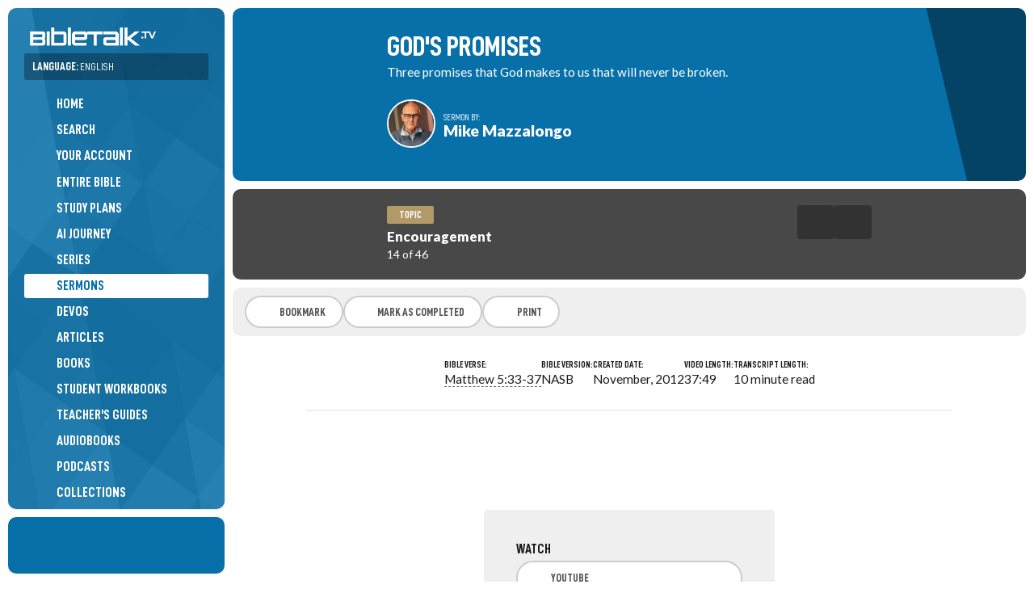

--- FILE ---
content_type: text/html; charset=UTF-8
request_url: https://bibletalk.tv/gods-promises
body_size: 13691
content:
<!DOCTYPE html>
<html dir="auto" lang="en">
<head>
	<title>God's Promises | BibleTalk.tv</title>
	
	<meta charset="utf-8">
	
	<meta name="msapplication-tap-highlight" content="no">
	<meta name="theme-color" content="#065783">
	<meta name="viewport" content="width=device-width,minimum-scale=1.0,viewport-fit=cover">
	
	
	<meta name="description" content="Three promises that God makes to us that will never be broken.">
	<meta name="keywords" content="bibletalk,bible talk,free bible media,bible media,bible videos,bible audio,bible blog,free bible videos,free bible study material,What God Promises Us, What God Promises humans, What does god promise us, Gods love, God's love,">

		<meta property="al:ios:app_name" content="BibleTalk.tv">
	<meta property="al:ios:app_store_id" content="628756691">
	<meta property="al:ios:url" content="bibletalktv://gods-promises">
	<meta name="apple-itunes-app" content="app-id=628756691, app-argument=bibletalktv://gods-promises">

	<meta property="al:android:url" content="bibletalktv://gods-promises">
	<meta property="al:android:app_name" content="BibleTalk.tv">
	<meta property="al:android:package" content="com.bibletalk">
	<meta property="al:web:url" content="https://bibletalk.tv/gods-promises">
		
	<meta name="twitter:card" content="summary_large_image">
	<meta name="twitter:site" content="@bibletalktv">
	<meta name="twitter:image" content="https://img.youtube.com/vi/ShIayqDg1-Q/maxresdefault.jpg">
	<meta name="twitter:description" content="Three promises that God makes to us that will never be broken.">
			<meta name="twitter:player" content="https://www.youtube.com/embed/ShIayqDg1-Q">
		<meta name="twitter:player:width" content="1280">
		<meta name="twitter:player:height" content="720">
		
	<meta property="fb:app_id" content="187816405044">
	<meta property="og:site_name" content="BibleTalk.tv">
	<meta property="og:type" content="article">
	<meta property="og:title" content="God's Promises">
	<meta property="og:url" content="https://bibletalk.tv/gods-promises">
	<meta property="og:description" content="Three promises that God makes to us that will never be broken.">
	
	<meta property="og:image" content="https://img.youtube.com/vi/ShIayqDg1-Q/maxresdefault.jpg">
	<meta property="og:image:width" content="1280">
	<meta property="og:image:height" content="720">
		
	<meta property="og:video" content="http://www.youtube.com/v/ShIayqDg1-Q?autohide=1">
		<meta property="og:video:secure_url" content="https://www.youtube.com/v/ShIayqDg1-Q?autohide=1">
		<meta property="og:video:type" content="application/x-shockwave-flash">
	<meta property="og:video:width" content="1280">
	<meta property="og:video:height" content="720">
	
	<link rel="shortcut icon" type="image/png" href="/favicon.png">
	<link rel="shortcut icon" type="image/ico" href="/favicon.ico">
	<link rel="icon" type="image/ico" href="/favicon.ico">
	<link rel="apple-touch-icon" href="/apple-touch-icon.png">
	<link rel="search" title="bibletalk.tv" href="https://bibletalk.tv/opensearch.xml" type="application/opensearchdescription+xml">
	<link rel="canonical" href="https://bibletalk.tv/gods-promises">
	<link rel="amphtml" href="https://bibletalk.tv/gods-promises.amp.html">	
	<link rel="alternate" type="application/rss+xml" title="BibleTalk.tv Video Podcast HD" href="/rss/video/hd">
	<link rel="alternate" type="application/rss+xml" title="BibleTalk.tv Video Podcast SD" href="/rss/video/sd">
	<link rel="alternate" type="application/rss+xml" title="BibleTalk.tv Audio Podcast" href="/rss/audio">
	<link rel="alternate" type="application/rss+xml" title="BibleTalk.tv Article RSS Feed" href="/rss/text">

		<link rel="preload" href="https://bibletalk.media/webfonts/D-DINCondensed.woff2" as="font" type="font/woff2" crossorigin="anonymous">
	<link rel="preload" href="https://bibletalk.media/webfonts/D-DINCondensed-Bold.woff2" as="font" type="font/woff2" crossorigin="anonymous">

	<link rel="preconnect" href="https://fonts.googleapis.com" crossorigin="anonymous">
	<link rel="preconnect" href="https://fonts.gstatic.com" crossorigin="anonymous">
	<link href="https://fonts.googleapis.com/css2?family=Lato:ital,wght@0,400;0,900;1,400&family=Merriweather:ital,wght@0,400;0,700;1,400;1,700&display=swap" rel="stylesheet">
		
	<link rel="preconnect" href="https://bibletalk.media" crossorigin="anonymous">
	
	<link rel="stylesheet" href="https://bibletalk.media/css/fontawesome.min.css" id="fa-css">
	<link rel="stylesheet" href="https://bibletalk.media/css/regular.min.css" id="fa-regular-css">
	<link rel="stylesheet" href="https://bibletalk.media/css/solid.min.css" id="fa-solid-css">
	<link rel="stylesheet" href="https://bibletalk.media/css/brands.min.css" id="bt-brands-css">
	<link rel="stylesheet" href="https://bibletalk.media/css/global.css" id="bt-global-css">

	<link rel="stylesheet" href="/css/style.1768170345.css" id="main-css">
	<link rel="stylesheet" href="/css/ai.css?ts=1763504809" id="ai-css">
	<link rel="stylesheet" href="/css/print.1726889885.css" media="print">

	<script defer src="https://apis.google.com/js/platform.js"></script>	<script src="/js/compiled.1759470275.js"></script>
	
	<script>
		document.addEventListener("DOMContentLoaded", () => {
		  const lazyDivs = document.querySelectorAll(".lazy-bg");
		
		  const observer = new IntersectionObserver(entries => {
			entries.forEach(entry => {
			  if (entry.isIntersecting) {
				const div = entry.target;
				const bg = div.getAttribute("data-bg");
				div.style.backgroundImage = `url(${bg})`;
				observer.unobserve(div);
			  }
			});
		  });
		
		  lazyDivs.forEach(div => observer.observe(div));
		});
	</script>
	
	<!-- Google tag (gtag.js) -->
<script async src="https://www.googletagmanager.com/gtag/js?id=G-Q93EVL6LCE"></script>
<script>
  window.dataLayer = window.dataLayer || [];
  function gtag(){dataLayer.push(arguments);}
  gtag('js', new Date());

  gtag('config', 'G-Q93EVL6LCE');
</script>
</head>
<body class="lang-en">
<div class="print-logo hide"><img loading="lazy" src="/images/logo-print.png" class="block" alt="BibleTalk.tv"></div>
<div class="body-inner">
<header id="sidebar-header" class="no-print" >
	<div id="logo"><a href="/"><img src="/images/logo.png" class="block" alt="BibleTalk.tv" title="BibleTalk.tv"></a></div>
	<div id="main-navigation">
		
					<div id="language-jumper" class="language-jumper">
				<div class="current">
					<a href="/languages" class="fc-white" onclick="$('#language-jumper .available').slideToggle(); return false;">
						<label>Language: <span style="font-weight: 400;">English</span></label>
						<i class="fa fa-circle-arrow-down"></i>
					</a>
				</div>
				<div class="available" >
					<div class="langs">
											<a href="/sermons" alt="BibleTalk.tv – English" title="BibleTalk.tv – English" class="selected ">English</a>
											<a href="/fr/sermons" alt="BibleTalk.tv – Français" title="BibleTalk.tv – Français" class="">Français</a>
											<a href="/es/sermons" alt="BibleTalk.tv – Español" title="BibleTalk.tv – Español" class="">Español</a>
											<a href="/ru/sermons" alt="BibleTalk.tv – Русский" title="BibleTalk.tv – Русский" class="arial-narrow-font ">Русский</a>
											<a href="/hi/sermons" alt="BibleTalk.tv – हिंदी" title="BibleTalk.tv – हिंदी" class="">हिंदी</a>
											<a href="/it/sermons" alt="BibleTalk.tv – Italiano" title="BibleTalk.tv – Italiano" class="">Italiano</a>
										</div>
				</div>
			</div>	
				<nav role="navigation">
			<ul>
												
				<li><a href="/"><i class="fal fa-fw fa-home-alt pad-right-s"></i>Home</a></li>
				<li><a href="/search"><i class="fal fa-fw fa-search pad-right-s"></i>Search</a></li>
				
				<li><a href="/account"><span style="width: 30px;"><i class="fal fa-fw fa-user-circle" style="width: auto;  display: inline; border-radius: 100%; padding: 2px;"></i></span>Your Account</a></li>
				
								
				<li><a href="/entire-bible"><i class="fal fa-fw fa-book-bible pad-right-s"></i>Entire Bible</a></li>
				
				<li><a href="/plans"><i class="fal fa-fw fa-map pad-right-s"></i>Study Plans</a></li>
				<li><a href="/ai"><i class="fal fa-fw fa-road pad-right-s"></i>AI Journey</a></li>
				
				<li><a href="/series"><i class="fal fa-fw fa-chalkboard-teacher pad-right-s"></i>Series</a></li>
				<li><a href="/sermons" class="selected"><i class="fal fa-fw fa-podium pad-right-s"></i>Sermons</a></li>
				<li><a href="/devos"><i class="fal fa-fw fa-comments-alt pad-right-s"></i>Devos</a></li>
				<li><a href="/articles"><i class="fal fa-fw fa-align-left pad-right-s"></i>Articles</a></li>
				
				<li><a href="/books"><i class="fal fa-fw fa-book-open pad-right-s"></i>Books</a></li>
				<li><a href="/workbooks"><i class="fal fa-fw fa-file-alt pad-right-s"></i>Student Workbooks</a></li>				
				<li><a href="/guides"><i class="fal fa-fw fa-person-chalkboard pad-right-s"></i>Teacher's Guides</a></li>				<li><a href="/audiobooks"><i class="fal fa-fw fa-headphones-alt pad-right-s"></i>Audiobooks</a></li>	
				
				<li><a href="/podcasts"><i class="fal fa-fw fa-signal-stream pad-right-s"></i>Podcasts</a></li>	
				<li><a href="/collections"><i class="fal fa-fw fa-rectangle-history pad-right-s"></i>Collections</a></li>
				<li><a href="/quizzes"><i class="fal fa-fw fa-tasks pad-right-s"></i>Quizzes</a></li>
				<li><a href="/graphics"><i class="fal fa-fw fa-pen-paintbrush pad-right-s"></i>Graphics</a></li>
				<li><a href="/downloads"><i class="fal fa-fw fa-folder-arrow-down pad-right-s"></i>Downloads</a></li>
				
				<li><a href="/101"><i class="fal fa-fw fa-church pad-right-s"></i>Church 101</a></li>
				<li><a href="/help"><i class="fal fa-fw fa-circle-info pad-right-s"></i>Help Guides</a></li>
				
				<li><a href="/never-ending-bible-study"><i class="fal fa-fw fa-arrows-repeat pad-right-s"></i>Never Ending Study</a></li>								
				
				

			</ul>
			<div class="flex-wrap fs-0-8 pad-top-m mar-top-m" style="border-top: solid 2px rgba(0,0,0,0.3);">
				<a style="flex: 1 1 40%;" href="/about">About</a>
				<a style="flex: 1 1 40%;" href="/data-api">API</a>
				<a style="flex: 1 1 40%;" href="/apps">Apps</a>
				<a style="flex: 1 1 40%;" href="/contact">Contact</a>
				<a style="flex: 1 1 40%;" href="/support">Donate</a>
				<a style="flex: 1 1 40%;" href="/feedback">Feedback</a>
				<a style="flex: 1 1 40%;" href="/promote">Promote</a>
				<a style="flex: 1 1 40%;" href="/reports">Reports</a>
				<a style="flex: 1 1 40%;" href="/team">Team</a>
				<a style="flex: 1 1 40%;" href="/license">License</a>
				<a style="flex: 1 1 40%;" href="/church-of-christ">Church of Christ</a>
								<a style="flex: 1 1 40%;" href="/bible-resources">More Resources</a>
							
			</div>
		</nav>
	</div>
	<a href="javascript:;" class="mobile-menu-btn mobile-open-btn"><i class="fa fa-bars"></i></a>
</header>
<div id="socials">
	<div style="padding: 10px 0;"><div class="g-ytsubscribe" data-channel="BibleTalkVideo" data-layout="default" data-theme="light" data-count="default"></div></div>
</div>
<section id="content-wrap">
<section id="content" class="middle">
<section class="page cf">
<div itemscope itemtype="http://schema.org/Article">
	<div class="page-topper unveil sermon-topper" style='background-color: #0870a8;'>
	<div class="middle-details">
		
		<h1 itemprop="name">God's Promises</h1>
					<div class="excerpt pad-bot-s">Three promises that God makes to us that will never be broken.</div>
				<div class="author-info white pad-top-s">
			<div class="img"><a href="/teachers/mike-mazzalongo"><img loading="lazy" src="/images/people/mike-mazzalongo.jpg" class="border-s circle"></a></div>
			<div class="author">
				<div class="by">
					<div class="by_label">Sermon by:</div>
					<div class="by_name"><a href="/teachers/mike-mazzalongo">Mike Mazzalongo</a></div>
				</div>
			</div>
		</div>
				</div>
		</div>
<div class="topic-bar no-print fc-white" style='background-color: #5a5a5a;'>
	<div class="elements middle-600">
		<div class="details">
			<span class="badge white-translucent" style="background-color: #B29968">Topic</span>
			<div class="fs-1-2 pad-top-xs"><a href="/sermons/topics/encouragement" class="fc-white bold900">Encouragement</a></div>
			<div class="sorting">14 of 46</div>
		</div>
		<div class="navigation">
						<div class="ta-right item-header-buttons">
									<a href="/victim-or-victor" class="prev-item" alt="Go to Previous lesson" title="Go to Previous lesson"><i class="fas fa-chevron-left fa-fw"></i></a>
													<a href="/dont-worry-be-happy" class="next-item" alt="Go to Next lesson" title="Go to Next lesson"><i class="fas fa-chevron-right fa-fw"></i></a>
							</div>
					</div>
	</div>
	<div class="darken"></div>
</div>
<div class="no-print awesome-options mar-bot-s">
	<a href="/actions/bookmark/item/14" class="saved  bookmark" alt="Bookmark" title="Bookmark"><i class="fal fa-bookmark"></i><span class="text">Bookmark</span></a>
	
						<a href="/actions/completed/14" class=""><i class="fal fa-check-circle"></i>Mark as Completed</a>
			
		
		
	
	<a href="javascript:window.print();"><i class="fal fa-print"></i>Print</a>	
	
	
</div>
<div class="item-metadatas middle-800">
	
		<div class="item-metadata">
		<label>Bible Verse:</label>
		<div class="data"><a href="https://bibletalk.tv/verse/3693" class="bible-verse bible-verse-viewer no-wrap">Matthew 5:33-37</a></div>
	</div>
		
	
		<div class="item-metadata">
		<label>Bible Version:</label>
		<div class="data">
			NASB		</div>
	</div>
		
			<div class="item-metadata">
			<label>Created Date:</label>
			<div class="data">
									<a href="/sermons/year/2012">November, 2012</a>
							</div>
		</div>
		
		
	<div class="item-metadata">
		<label>Video Length:</label>
		<div class="data">37:49</div>
	</div>
		
		
	<div class="item-metadata">
		<label>Transcript Length:</label>
		<div class="data">10 minute read</div>
	</div>
		
</div><div class="middle-800 pad-top-l no-print mar-bot-m">
	<div class="sixteennine bg-dark"><iframe id="btYouTubePlayer" loading="lazy" type="text/html" data-id="ShIayqDg1-Q" width="1280" height="720" src="//www.youtube.com/embed/ShIayqDg1-Q?showinfo=0&rel=0&enablecastapi=1&playsinline=1&enablejsapi=1&vq=HD1080&origin=https://bibletalk.tv" frameborder="0" allow="accelerometer; encrypted-media;" allowfullscreen webkitSupportsFullscreen></iframe></div>	<span class="hide hidden" itemprop="video" itemscope itemtype="http://schema.org/VideoObject">
		<!-- SCHEMA DATA -->
		<meta itemprop="thumbnailUrl" content="https://img.youtube.com/vi/ShIayqDg1-Q/maxresdefault.jpg"><meta itemprop="thumbnail" content="https://img.youtube.com/vi/ShIayqDg1-Q/maxresdefault.jpg">		<meta itemprop="contentURL" content="https://bibletalk.tv/gods-promises.download.mp4" />
		<meta itemprop="embedURL" content="https://youtube.com/embed/ShIayqDg1-Q?showinfo=0&rel=0&enablecastapi=1&playsinline=1&enablejsapi=1&vq=HD1080" />		<meta itemprop="name" content="God's Promises">
		<meta itemprop="author" content="Mike Mazzalongo">
		<meta itemprop="description" content="Three promises that God makes to us that will never be broken.">
		<meta itemprop="uploadDate" content="2012">
	</span>	
</div>

<div class="no-print mar-top-l pad-m middle-400">

	<div class="awesome-options awesome-options-list">
			<label>Watch</label>
					<a href="https://www.youtube.com/watch?v=ShIayqDg1-Q" class="button youtube" target="_blank" alt="Available on YouTube" title="Available on YouTube">
				<i class="fal fa-play fa-fw"></i>
				<span>YouTube</span>
			</a>
				
					<a href="https://www.amazon.com/gp/video/detail/B07K5WVL31" class="button amazon" target="_blank" alt="Available on Amazon Prime" title="Available on Amazon Prime">
				<i class="fa-brands fa-amazon fa-fw"></i>
				<span>Amazon Prime</span>
			</a>
			
			<label class="pad-top-m">Available</label>
					<a href="/gods-promises.download.mp4" class="action button" rel="nofollow" alt="Download - Video" title="Download - Video" download="God's Promises.mp4">
				<i class="fal fa-video fa-fw"></i> 
				<span>Video <small>(MP4)</small></span>
				<span class="badge">340 MB</span>
			</a>
				<a href="/gods-promises.download.mp3" class="action button stitcher" rel="nofollow" alt="Download - .mp3 File" title="Download - .mp3 File" download="God's Promises.mp3"><i class="fal fa-volume-up fa-fw"></i><span>Audio <small>(mp3)</small></span><span class="badge">17 MB</span></a>								
		<a href="/gods-promises.notes.pdf" alt="Download - Lesson Notes" title="Download - Lesson Notes" target="_blank" class="button pdf"><i class="fal fa-align-left fa-fw"></i><span>Notes <small>(pdf)</small></span><span class="badge">646 KB</span></a>		
		</div>
	
</div>
		


	
			
		<div class="main-item-text pad-bot-l" itemprop="articleBody text">
			<p>When I was 9 years old growing up in Windsor, Ontario (across the river from Detroit) I was going to Catholic school. In those days, boys and girls my age went through a Catholic ritual called Confirmation. Confirmation was one of what the Catholics called the 7 sacraments. Sacrament (from the tin word, "sac-rare" which meant to consecrate). The 7 sacraments were Catholic rituals through which God blessed man with grace, according to Catholic thinking. As I said, there were 7:</p>
<ul><li>Baptism &mdash; As a baby</li><li>Penance &mdash; Going to confession</li><li>Holy Communion &mdash; Lord's supper</li><li>Confirmation &mdash; Receive the Holy Spirit</li><li>Marriage &mdash; Catholic Marriage</li><li>Holy Orders &mdash; Becoming a priest</li><li>Extreme Junction &mdash; Last rites</li></ul>
<p>In Catholic thinking, grace was like a spiritual vitamin pill (made you stronger spiritually). When you received any of the sacraments, you received a dose of grace. Now as a young Catholic boy I had been baptized, went to confession, received communion and, at 9, was ready to be confirmed. <br></p>
<p>The ceremony, performed by the local bishop was the time where young people "confirmed" that they believed and accepted the faith given them by their parents and the church. Usually the bishop would place his hand on your face or head and it was taught that at this moment you received the Holy Spirit. (Baptized as a baby to remove stain of original sin based on faith of parents, confirmed at 9 as an expression of my faith to receive the Holy Spirit.)<br></p>
<p>Now one of the features of the ceremony were the promises that each child made to God; never to use alcohol, nicotine or be involved in impure sexual practices. This was at age nine! Of course, by the time I was 19, I had broken all of these promises. By the time I was 29, I had broken every promise I had ever made to every one about everything! It would have been helpful for me when I was nine if I had been taught what the New Testament says about vows and promises in Matthew 5:33-37:<br></p>
<blockquote><sup>33</sup> "Again you have heard that it was said to those of old, 'You shall not swear falsely, but shall perform your oaths to the Lord.' <sup>34</sup> But I say to you, do not swear at all: neither by heaven, for it is God's throne; <sup>35</sup> nor by the earth, for it is His footstool; nor by Jerusalem, for it is the city of the great King. <sup>36</sup> Nor shall you swear by your head, because you cannot make one hair white or black. <sup>37</sup> But let your 'Yes' be 'Yes,' and your 'No,' 'No.' For whatever is more than these is from the evil one.</blockquote>
<p>My life was proof that we shouldn't make promises to God foolishly because we don't have the power to guarantee that we can keep them. What I should have been taught were the promises that God makes to us and the sureness of these promises because He has the power to keep the promises He makes.<br></p>
<p>You can't turn back the hands of time, but you can make up for lost time and so in our study today, we'll look at the promises that God has made to you and me. Promises that will never be broken because God has made them.<br></p>
<h2>The Promises of God</h2>
<p>In the Bible, there are many promises that God makes to different people at different times, but there are those particular vows that God makes that affect everyone, no matter who they were or where they lived:<br></p>
<h3>Promise #1 &mdash; A Promise to Sustain The Earth</h3>
<blockquote><sup>20</sup> Then Noah built an altar to the Lord, and took of every clean animal and of every clean bird, and offered burnt offerings on the altar. <sup>21</sup> And the Lord smelled a soothing aroma. Then the Lord said in His heart, "I will never again curse the ground for man's sake, although the imagination of man's heart is evil from his youth; nor will I again destroy every living thing as I have done. <sup>22</sup> "While the earth remains, Seedtime and harvest, Cold and heat, Winter and summer, And day and night shall not cease."<br>- Genesis 8:20-22</blockquote>
<p>This promise was spoken after the most cataclysmic natural catastrophe in the history of mankind, the flood, an event that destroyed every living creature except eight people. We know that there are alarming environmental trends happening today and we should be concerned so we can be better stewards of the creation. But nothing happening today can compare with what happened to the earth then:<br></p>
<ul><li>Every living creature killed</li><li>Eco systems shattered</li><li>Societies destroyed</li><li>Without Noah it would have been the end of life</li></ul>
<p>God brought this disaster onto sinful man, yet afterwards, He promised that as long as the earth remained there would be a renewal of the seasons and enough to provide for man's existence here. God promised that He would renew the earth even from this devastation.<br></p>
<p>We find out in II Peter 3:7-10, that the earth will one day be destroyed but it won't be by flood or by man, it will be by intense heat and at the command of God.<br></p>
<blockquote><sup>7</sup> But the heavens and the earth which are now preserved by the same word, are reserved for fire until the day of judgment and perdition of ungodly men. <sup>8</sup> But, beloved, do not forget this one thing, that with the Lord one day is as a thousand years, and a thousand years as one day. <sup>9</sup> The Lord is not slack concerning His promise, as some count slackness, but is long-suffering toward us, not willing that any should perish but that all should come to repentance.<sup>10</sup> But the day of the Lord will come as a thief in the night, in which the heavens will pass away with a great noise, and the elements will melt with fervent heat; both the earth and the works that are in it will be burned up.<br>- II Peter 3:7-10</blockquote>
<p>In the meantime, we are living here based on God's promise and this should be a source of comfort and encouragement to us when every day we are bombarded with news reports and movies telling us that the planet will be inhabitable in 50 years. God's promise indicates that our earth will continue despite environmental damage. For example,<br></p>
<ul><li>Several countries continue to report record breaking crops, greatest harvests of certain foods in recorded history.</li><li>We are continually finding new ways to recycle our waste into useful products and fuel.</li></ul>
<p>A good example of this is the recent trend to create building blocks out of recycled garbage.<br></p>
<p>In the past, we used to build cities on top old garbage dumps. Engineers tell us that in the future, we will be building cities out of the garbage in those dumps.<br></p>
<p>Through advancing technology and discoveries guided by God's providential care, the earth will be a viable place to live until Jesus returns. Good stewardship requires that we be concerned and involved in preserving our environment, but faith prohibits us from being afraid or worried. God promised an earth that could sustain life and He has and will keep that promise.<br></p>
<h3>Promise #2 &mdash; A Promise to Supply Our Needs</h3>
<blockquote><sup>24</sup> "No one can serve two masters; for either he will hate the one and love the other, or else he will be loyal to the one and despise the other. You cannot serve God and mammon. <sup>25</sup> "Therefore I say to you, do not worry about your life, what you will eat or what you will drink; nor about your body, what you will put on. Is not life more than food and the body more than clothing? <sup>26 </sup>Look at the birds of the air, for they neither sow nor reap nor gather into barns; yet your heavenly Father feeds them. Are you not of more value than they? <sup>27</sup> Which of you by worrying can add one cubit to his stature? <sup>28</sup> "So why do you worry about clothing? Consider the lilies of the field, how they grow: they neither toil nor spin; <sup>29</sup> and yet I say to you that even Solomon in all his glory was not arrayed like one of these. <sup>30</sup> Now if God so clothes the grass of the field, which today is, and tomorrow is thrown into the oven, will He not much more clothe you, O you of little faith? <sup>31</sup> "Therefore do not worry, saying, 'What shall we eat?' or 'What shall we drink?' or 'What shall we wear?' <sup>32</sup> For after all these things the Gentiles seek. For your heavenly Father knows that you need all these things. <sup>33</sup> But seek first the kingdom of God and His righteousness, and all these things shall be added to you. <sup>34</sup> Therefore do not worry about tomorrow, for tomorrow will worry about its own things. Sufficient for the day is its own trouble.<br>- Matthew 6:24-34</blockquote>
<p>In this passage, Jesus is explaining God's promise to individuals about meeting their personal needs. We all need things and God knows this. He has created us in such a way that we are not self-sufficient. Even sinless Adam had to eat, needed a companion, required meaningful work. He was a dependent being.<br></p>
<p>What Jesus says here is that:<br></p>
<ul><li>God knows that we have needs.</li><li>God even knows what your needs (not just wants) are.</li><li>God will provide everything that we need if we make doing His will our #1 priority.</li></ul>
<p>Such an easy concept, so hard to do. What usually happens is that we make the fulfillment of our needs/wants our #1 priority and then try to do God's will as much as possible without interfering with those activities directly related to fulfilling our needs/wants. In other words, we neglect our spiritual lives in order to invest more time and effort into getting our needs met.<br></p>
<p>When we do this, what we don't realize is that we may or may not succeed in getting what we want, but we risk losing out on the kingdom, the thing we need most of all.<br></p>
<p>On the other hand, when we don't compromise the kingdom, when we put the Lord's will first despite the inconvenience to our (careers/agenda/finances/families) God will find a way to supply our needs somehow, and we will continue to grow in the Kingdom. God promises that the earth will continue until the end of time, and that if we make the doing of His will our #1 priority, He will provide everything we need to live on this earth. <br></p>
<p>He will do this either by multiplying the results of our efforts or supplying us from sources we had never considered. I.E.: Story of offering money not withheld and food coming from coupons when at Kickingbird Apartments in Oklahoma City.<br></p>
<h3>Promise #3 &mdash; A Promise Never To Leave Us Alone</h3>
<blockquote>Teaching them to observe all things that I have commanded you; and lo, I am with you always, even to the end of the age.<br>- Matthew 28:20</blockquote>
<p>Now Jesus originally made this statement to His Apostles, but the promise is for all of His disciples for all time. The word for "age" in this passage is "eon" which meant not just to the end of their lifetime, but to the end of time itself.<br></p>
<p>In this violent, temporary, transient world, it is a great comfort to know that someone will always be there for us to listen, to comfort, to strengthen, to guide. Of course, this was not a new idea. God's servants have always known the sweet experience of fellowship with the Lord. David speaks of this in Psalms 139:<br></p>
<blockquote><sup>1</sup> O Lord, You have searched me and known me.<br><sup>2</sup> You know my sitting down and my rising up;<br>You understand my thought afar off.<br><sup>3</sup> You comprehend my path and my lying down,<br>And are acquainted with all my ways.<br><sup>4</sup> For there is not a word on my tongue,<br>But behold, O Lord, You know it altogether.<br><sup>5</sup> You have hedged me behind and before,<br>And laid Your hand upon me.<br><sup>6</sup> Such knowledge is too wonderful for me;<br>It is high, I cannot attain it.<br><sup>7</sup> Where can I go from Your Spirit?<br>Or where can I flee from Your presence?<br><sup>8</sup> If I ascend into heaven, You are there;<br>If I make my bed in hell, behold, You are there.<br><sup>9</sup> If I take the wings of the morning,<br>And dwell in the uttermost parts of the sea,<br><sup>10</sup> Even there Your hand shall lead me,<br>And Your right hand shall hold me.<br><sup>11</sup> If I say, "Surely the darkness shall fall[a] on me,"<br>Even the night shall be light about me;<br><sup>12</sup> Indeed, the darkness shall not hide from You,<br>But the night shines as the day;<br>The darkness and the light are both alike to You.<br><sup>13</sup> For You formed my inward parts;<br>You covered me in my mother's womb.<br><sup>14</sup> I will praise You, for I am fearfully and wonderfully made;[b]<br>Marvelous are Your works,<br>And that my soul knows very well.<br><sup>15</sup> My frame was not hidden from You,<br>When I was made in secret,<br>And skillfully wrought in the lowest parts of the earth.<br><sup>16</sup> Your eyes saw my substance, being yet unformed.<br>And in Your book they all were written,<br>The days fashioned for me,<br>When as yet there were none of them.<br><sup>17</sup> How precious also are Your thoughts to me, O God!<br>How great is the sum of them!<br><sup>18</sup> If I should count them, they would be more in number than the sand; When I awake, I am still with You.</blockquote>
<p>Now this wonderful promise of His constant presence in our lives gives us three very important things:<br></p>
<ul><li><strong>Motivation</strong> &mdash; Motivation to pray and pray constantly because He is always there to bear</li><li><strong>Courage</strong> &mdash; Courage to confess and abandon our sins no matter how bad because His sacrifice is always available to us, to cleanse us, heal us and restore us to fellowship again with God.</li><li><strong>Comfort</strong> &mdash; Comfort in the darkest moments because when there is no one else to turn to, when all hope seems gone, Jesus continues to be there ministering to our needs.</li></ul>
<p>Those who belong to Christ are never alone; even in death if everyone we know and love are gone, Jesus will be there to see us through, that a promise!<br></p>
<h3>Summary</h3>
<p>In this world of broken promises, isn't it comforting to know that someone can make and keep all of His promises? The earth is still here, we are witnesses for all of our lives that seasons have followed each other and harvests have continued. And, have we not all eaten today? Are we not clothed? Despite all of the difficulties, is any one of us destitute? Has God not provided for our needs? And hasn't the Lord been there for you personally? Have you not found Him when you searched for Him in prayer? Which one of us can say, "I called upon the Lord and He did not answer? I needed forgiveness and reassurance and He refused to give it to me." God has surely kept His promises and will continue to do so concerning the earth, our needs and the promise to never leave us alone. We have His word on this. When we all head for home, let's make sure we take these promises with us. <br></p>
<p>If someone asks you today, "What did you get out of the Bible lesson?" answer them, "Today I received the promises of God." Lay them carefully in the safest places in your heart and review them constantly. Let them be your secret treasure that gives you confidence to start each new day with joy and thanksgiving and patience to overcome every trial. And when you count your wealth and are ready to distribute it to your children and your children's children, don't forget to pass on to them the marvelous promises that God has given to you today in this place.<br></p>
<p>One promise continually offered every time the gospel is preached is the promise of forgiveness. If you suffer from the guilt of sin and the fear of death and condemnation, God promises to forgive all of your sins and give you a peace of mind that nothing can destroy. <br></p>
<p>I invite you to believe this promise and come forward to claim it now in repentance and baptism or restorative prayer. Which ever you need, come now.<br></p>		</div>
		
			
	
<div class="middle-650 pad-m pad-bot-l border-top mar-top-m">
	<div class="tags"><a href="/tag/what%20god%20promises%20us">what god promises us</a><a href="/tag/what%20god%20promises%20humans">what god promises humans</a><a href="/tag/what%20does%20god%20promise%20us">what does god promise us</a><a href="/tag/gods%20love">gods love</a><a href="/tag/gods%20love">god's love</a></div>
</div>
<div class="no-print awesome-options mar-bot-s">
	<a href="/actions/bookmark/item/14" class="saved  bookmark" alt="Bookmark" title="Bookmark"><i class="fal fa-bookmark"></i><span class="text">Bookmark</span></a>
	
						<a href="/actions/completed/14" class=""><i class="fal fa-check-circle"></i>Mark as Completed</a>
			
		
		
	
	<a href="javascript:window.print();"><i class="fal fa-print"></i>Print</a>	
	
	
</div><div class="topic-bar no-print fc-white" style='background-color: #5a5a5a;'>
	<div class="elements middle-600">
		<div class="details">
			<span class="badge white-translucent" style="background-color: #B29968">Topic</span>
			<div class="fs-1-2 pad-top-xs"><a href="/sermons/topics/encouragement" class="fc-white bold900">Encouragement</a></div>
			<div class="sorting">14 of 46</div>
		</div>
		<div class="navigation">
						<div class="ta-right item-header-buttons">
									<a href="/victim-or-victor" class="prev-item" alt="Go to Previous lesson" title="Go to Previous lesson"><i class="fas fa-chevron-left fa-fw"></i></a>
													<a href="/dont-worry-be-happy" class="next-item" alt="Go to Next lesson" title="Go to Next lesson"><i class="fas fa-chevron-right fa-fw"></i></a>
							</div>
					</div>
	</div>
	<div class="darken"></div>
</div>
<meta itemprop="headline" content="God's Promises">
<meta itemprop="author" content="Mike Mazzalongo"><meta itemprop="description" content="Three promises that God makes to us that will never be broken.">
<meta itemprop="url" content="https://bibletalk.tv/gods-promises">
<meta itemprop="datePublished" content="2012">
<meta itemprop="image" content="https://img.youtube.com/vi/ShIayqDg1-Q/maxresdefault.jpg"><meta itemprop="keywords" content="What God Promises Us, What God Promises humans, What does god promise us, Gods love, God's love,"></div></section>
</section>
</section><!-- content-wrap -->


	<div class="sidebar-left pad-top-xl">
		<div class="middle-800">
			<a href="https://bibletalk.kids" target="_blank"><img src="/images/promos/promo-kids-en.webp" alt="BibleTalk.kids" class="block middle"></a>
			<a href="https://bibletalk.church" target="_blank"><img src="/images/promos/promo-church-en.webp" alt="BibleTalk.church" class="block middle"></a>
		</div>
	</div>




<footer class="middle sidebar-left no-print">
		<section class="church-area">
		<div class="pad-l fs-1-3 lh-1 middle-700 bold900 ta-center" style="padding-top: 10px;">BibleTalk material is available for free because of many individual donations and the following congregations.:</div>
		<div class="church-logos middle-1000 flex-wrap gap-m ai-center" style="justify-content: center;">
							<a href="https://choctaw.church" target="_blank" class="lh-1">
					<b>Choctaw</b>
					<div class="subname">Church of Christ</div>
					<div class="fs-0-7 lh-1 pad-top-xs">Choctaw, OK</div>
				</a>
							<a href="https://eastsidechurchofchrist.org" target="_blank" class="lh-1">
					<b>Eastside</b>
					<div class="subname">Church of Christ</div>
					<div class="fs-0-7 lh-1 pad-top-xs">Midwest City, OK</div>
				</a>
							<a href="https://delcitychurch.org" target="_blank" class="lh-1">
					<b>Del City</b>
					<div class="subname">Church of Christ</div>
					<div class="fs-0-7 lh-1 pad-top-xs">Del City, OK</div>
				</a>
							<a href="https://ridgecrestcofc.com" target="_blank" class="lh-1">
					<b>Ridgecrest</b>
					<div class="subname">Church of Christ</div>
					<div class="fs-0-7 lh-1 pad-top-xs">Midwest City, OK</div>
				</a>
							<a href="https://facebook.com/FarrallStChurch" target="_blank" class="lh-1">
					<b>Farrall Street</b>
					<div class="subname">Church of Christ</div>
					<div class="fs-0-7 lh-1 pad-top-xs">Shawnee, OK</div>
				</a>
							<a href="https://churchofchristatgoldhillroad.org" target="_blank" class="lh-1">
					<b>Gold Hill Road</b>
					<div class="subname">Church of Christ</div>
					<div class="fs-0-7 lh-1 pad-top-xs">Fort Mill, SC</div>
				</a>
							<a href="https://canyonview.org" target="_blank" class="lh-1">
					<b>Canyon View</b>
					<div class="subname">Church of Christ</div>
					<div class="fs-0-7 lh-1 pad-top-xs">San Diego, CA</div>
				</a>
							<a href="https://maps.app.goo.gl/o9DBAZ6QKDWKUExc9" target="_blank" class="lh-1">
					<b>Depew</b>
					<div class="subname">Church of Christ</div>
					<div class="fs-0-7 lh-1 pad-top-xs">Depew, OK</div>
				</a>
							<a href="https://sayrechurchofchrist.org" target="_blank" class="lh-1">
					<b>Sayre</b>
					<div class="subname">Church of Christ</div>
					<div class="fs-0-7 lh-1 pad-top-xs">Sayre, OK</div>
				</a>
							<a href="https://checotahchurchofchrist.com" target="_blank" class="lh-1">
					<b>Checotah</b>
					<div class="subname">Church of Christ</div>
					<div class="fs-0-7 lh-1 pad-top-xs">Checotah, OK</div>
				</a>
							<a href="https://facebook.com/profile.php?id=100064681059626" target="_blank" class="lh-1">
					<b>Keenesburg</b>
					<div class="subname">Church of Christ</div>
					<div class="fs-0-7 lh-1 pad-top-xs">Keenesburg, CO</div>
				</a>
							<a href="https://daleridgechurchofchrist.net" target="_blank" class="lh-1">
					<b>Dale Ridge</b>
					<div class="subname">Church of Christ</div>
					<div class="fs-0-7 lh-1 pad-top-xs">Cloverdale, VA</div>
				</a>
							<a href="https://burlesoncoc.com" target="_blank" class="lh-1">
					<b>Burleson</b>
					<div class="subname">Church of Christ</div>
					<div class="fs-0-7 lh-1 pad-top-xs">Burleson, TX</div>
				</a>
							<a href="https://henryettachurchofchrist.org" target="_blank" class="lh-1">
					<b>Henryetta</b>
					<div class="subname">Church of Christ</div>
					<div class="fs-0-7 lh-1 pad-top-xs">Henryetta, OK</div>
				</a>
							<a href="https://swchurchofchrist.org" target="_blank" class="lh-1">
					<b>Southwest</b>
					<div class="subname">Church of Christ</div>
					<div class="fs-0-7 lh-1 pad-top-xs">Pueblo, CO</div>
				</a>
							<a href="https://shawneecentralcoc.org" target="_blank" class="lh-1">
					<b>Central</b>
					<div class="subname">Church of Christ</div>
					<div class="fs-0-7 lh-1 pad-top-xs">Shawnee, OK</div>
				</a>
							<a href="https://maps.app.goo.gl/Sgci5vjDdQihHD2F7" target="_blank" class="lh-1">
					<b>Peñasco Valley</b>
					<div class="subname">Church of Christ</div>
					<div class="fs-0-7 lh-1 pad-top-xs">Vadito, NM</div>
				</a>
							<a href="https://mvcoc.org" target="_blank" class="lh-1">
					<b>Mountain View</b>
					<div class="subname">Church of Christ</div>
					<div class="fs-0-7 lh-1 pad-top-xs">Colorado Springs, CO</div>
				</a>
							<a href="https://eufaulachurchofchrist.org" target="_blank" class="lh-1">
					<b>Eufaula</b>
					<div class="subname">Church of Christ</div>
					<div class="fs-0-7 lh-1 pad-top-xs">Eufaula, OK</div>
				</a>
							<a href="https://maps.app.goo.gl/ucgjaYanRMxJQC7M7" target="_blank" class="lh-1">
					<b>Spiro</b>
					<div class="subname">Church of Christ</div>
					<div class="fs-0-7 lh-1 pad-top-xs">Spiro, OK</div>
				</a>
							<a href="https://xeniachurch.org" target="_blank" class="lh-1">
					<b>Xenia</b>
					<div class="subname">Church of Christ</div>
					<div class="fs-0-7 lh-1 pad-top-xs">Xenia, OH</div>
				</a>
							<a href="https://prestoncrest.org" target="_blank" class="lh-1">
					<b>Prestoncrest</b>
					<div class="subname">Church of Christ</div>
					<div class="fs-0-7 lh-1 pad-top-xs">Dallas, TX</div>
				</a>
					</div>
		<div class="pad-top-l flex-wrap gap-s center-items align-top">
			<a href="/support" class="button translucent" style="line-height: 1.5em;">Support this Ministry</a>
			<a href="https://www.google.com/maps/search/%22Church+of+Christ%22" target="_blank" style="line-height: 1.5em;" class="button translucent">Find a Congregation &nbsp; &nbsp; <i class="far fa-external-link fs-0-9"></i></a>
		</div>
	</section>
		
	<div class="pad-l middle-700 ta-center">
		<a href="https://creativecommons.org/licenses/by-nc-sa/4.0/deed.en" target="_blank" class="fc-normal" style="font-size: 32px;"> <i class="fa-brands fa-creative-commons "></i> <i class="fa-brands fa-creative-commons-nc"></i> <i class="fa-brands fa-creative-commons-sa"></i></a>
		<div class="fs-1-5 lh-1 pad-bot-m pad-top-s accent-font upper">Open Source Bible Materials</div>
		<a rel="license" href="http://creativecommons.org/licenses/by-nc-sa/3.0/deed.en" target="_blank">Most of BibleTalk.tv materials are licensed under a Creative Commons Attribution-NonCommercial-ShareAlike 4.0 Unported License.</a>
		<div class="bold900 pad-m fs-1-2">Play it. Download it. Teach it. Share it.</div>
		<div>&mdash;</div>
		<p>Scripture quotations taken from the NASB. Copyright &copy; by The Lockman Foundation. <a href="http://lockman.org" target="_blank">lockman.org</a></p>		
					English Standard Version (ESV) The Holy Bible, English Standard Version. ESV® Text Edition: 2016. Copyright © 2001 by Crossway Bibles, a publishing ministry of Good News Publishers.	
			</div>
	
</footer>
</div><!--body-inner-->


<div id="blackout" class="no-print"></div>
<script type="application/ld+json">
{
    "@context": "http://schema.org",
    "@type": "WebSite",
    "url": "https://bibletalk.tv",
    "potentialAction": { "@type": "SearchAction", "target": "https://bibletalk.tv/search/{query}", "query-input": "required name=query" }
}
</script>

<script>
/* <![CDATA[ */
var google_conversion_id = 1068375294;
var google_conversion_language = "en";
var google_conversion_format = "3";
var google_conversion_color = "ffffff";
var google_conversion_label = "-ginCJ6f6gIQ_rm4_QM";
var google_remarketing_only = false;
/* ]]> */
</script>
<script src="//www.googleadservices.com/pagead/conversion.js">
</script>
<noscript>
<div style="display:inline;">
<img height="1" width="1" style="border-style:none;" alt="" src="//www.googleadservices.com/pagead/conversion/1068375294/?label=-ginCJ6f6gIQ_rm4_QM&amp;guid=ON&amp;script=0"/>
</div>
</noscript>
<script>
/* <![CDATA[ */
var google_conversion_id = 1068375294;
var google_custom_params = window.google_tag_params;
var google_remarketing_only = true;
/* ]]> */
</script>
<noscript>
<div style="display:inline;">
<img height="1" width="1" style="border-style:none;" alt="" src="//googleads.g.doubleclick.net/pagead/viewthroughconversion/1068375294/?guid=ON&amp;script=0"/>
</div>
</noscript>
<div id="ajax" style="display:none !important;"></div>
<div id="modal" class="modal closed no-print">
	<div class="modal-main">
		<div class="modal-close"><a href="javascript:close_modal();"><i class="fa fa-times-circle"></i></a></div>
		<div id="modal-content" class="modal-content"></div>
	</div>
	<div id="modal-overlay"></div>
</div>
</body>
</html>

--- FILE ---
content_type: text/html; charset=utf-8
request_url: https://accounts.google.com/o/oauth2/postmessageRelay?parent=https%3A%2F%2Fbibletalk.tv&jsh=m%3B%2F_%2Fscs%2Fabc-static%2F_%2Fjs%2Fk%3Dgapi.lb.en.2kN9-TZiXrM.O%2Fd%3D1%2Frs%3DAHpOoo_B4hu0FeWRuWHfxnZ3V0WubwN7Qw%2Fm%3D__features__
body_size: 164
content:
<!DOCTYPE html><html><head><title></title><meta http-equiv="content-type" content="text/html; charset=utf-8"><meta http-equiv="X-UA-Compatible" content="IE=edge"><meta name="viewport" content="width=device-width, initial-scale=1, minimum-scale=1, maximum-scale=1, user-scalable=0"><script src='https://ssl.gstatic.com/accounts/o/2580342461-postmessagerelay.js' nonce="FM9HnIlekRTMMkHkyBjY0A"></script></head><body><script type="text/javascript" src="https://apis.google.com/js/rpc:shindig_random.js?onload=init" nonce="FM9HnIlekRTMMkHkyBjY0A"></script></body></html>